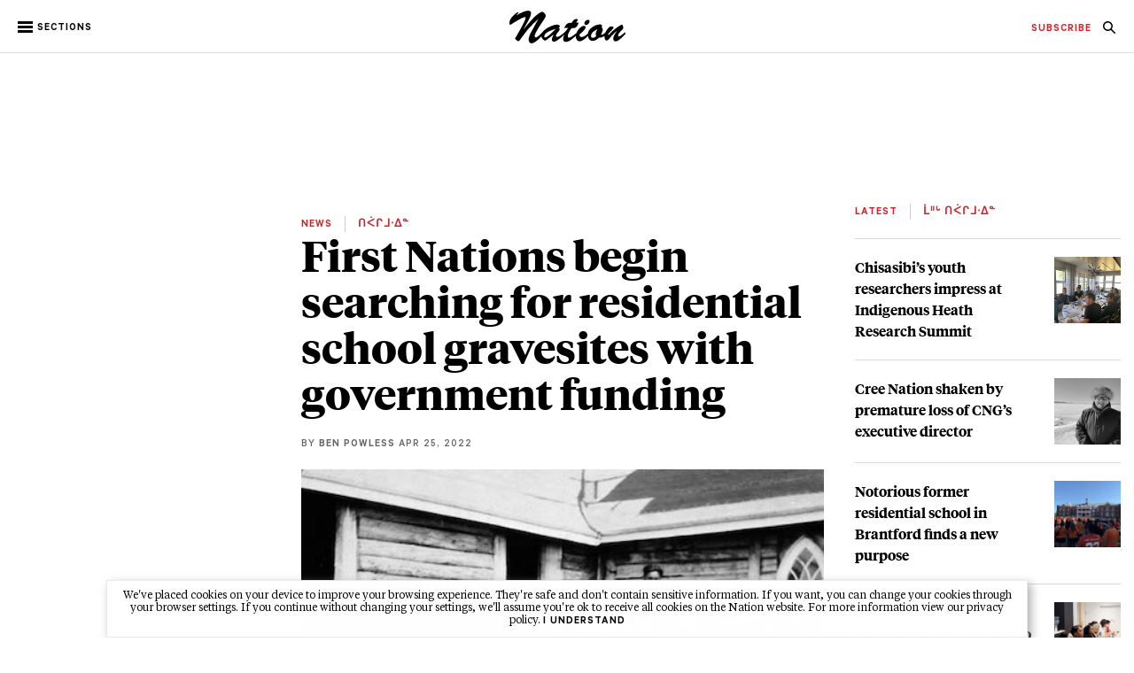

--- FILE ---
content_type: text/html; charset=UTF-8
request_url: http://nationnews.ca/news/first-nations-begin-searching-for-residential-school-gravesites-with-government-funding/
body_size: 13978
content:
<!doctype html>
<html lang="en-US">
<head>
	<meta charset="UTF-8" />
	<meta name="viewport" content="width=device-width, initial-scale=1" />
	<meta property="fb:app_id" content="604812283273357" />
	<link rel="profile" href="https://gmpg.org/xfn/11" />

	<link rel="apple-touch-icon" sizes="57x57" href="http://nationnews.ca/apple-icon-57x57.png">
	<link rel="apple-touch-icon" sizes="60x60" href="http://nationnews.ca/apple-icon-60x60.png">
	<link rel="apple-touch-icon" sizes="72x72" href="http://nationnews.ca/apple-icon-72x72.png">
	<link rel="apple-touch-icon" sizes="76x76" href="http://nationnews.ca/apple-icon-76x76.png">
	<link rel="apple-touch-icon" sizes="114x114" href="http://nationnews.ca/apple-icon-114x114.png">
	<link rel="apple-touch-icon" sizes="120x120" href="http://nationnews.ca/apple-icon-120x120.png">
	<link rel="apple-touch-icon" sizes="144x144" href="http://nationnews.ca/apple-icon-144x144.png">
	<link rel="apple-touch-icon" sizes="152x152" href="http://nationnews.ca/apple-icon-152x152.png">
	<link rel="apple-touch-icon" sizes="180x180" href="http://nationnews.ca/apple-icon-180x180.png">
	<link rel="icon" type="image/png" sizes="192x192"  href="http://nationnews.ca/android-icon-192x192.png">
	<link rel="icon" type="image/png" sizes="32x32" href="http://nationnews.ca/favicon-32x32.png">
	<link rel="icon" type="image/png" sizes="96x96" href="http://nationnews.ca/favicon-96x96.png">
	<link rel="icon" type="image/png" sizes="16x16" href="http://nationnews.ca/favicon-16x16.png">
	<link rel="manifest" href="http://nationnews.ca/manifest.json">
	<meta name="msapplication-TileColor" content="#ffffff">
	<meta name="msapplication-TileImage" content="http://nationnews.ca/ms-icon-144x144.png">
	<meta name="theme-color" content="#ffffff">
	<link rel="shortcut icon" href="http://nationnews.ca/favicon.ico" type="image/x-icon">
	<link rel="icon" href="http://nationnews.ca/favicon.ico" type="image/x-icon">
	
	<!-- Ads managed and served by AdPlugg - AdPlugg WordPress Ad Plugin v1.12.19 - https://www.adplugg.com -->
	<script data-cfasync="false">
		(function(ac) {
			var d = document, s = 'script', id = 'adplugg-adjs';
			var js, fjs = d.getElementsByTagName(s)[0];
			if (d.getElementById(id)) return;
			js = d.createElement(s); js.id = id; js.async = 1;
			js.src = '//www.adplugg.com/apusers/serve/' + ac + '/js/1.1/ad.js';
			fjs.parentNode.insertBefore(js, fjs);
		}('A48216196'));
	</script>
	<!-- / AdPlugg -->

			<meta name='robots' content='max-image-preview:large' />
	<style>img:is([sizes="auto" i], [sizes^="auto," i]) { contain-intrinsic-size: 3000px 1500px }</style>
	<link rel="alternate" hreflang="en" href="http://nationnews.ca/news/first-nations-begin-searching-for-residential-school-gravesites-with-government-funding/" />
<link rel="alternate" type="application/rss+xml" title="Nation &raquo; Feed" href="http://nationnews.ca/feed/" />
<link rel="alternate" type="application/rss+xml" title="Nation &raquo; Comments Feed" href="http://nationnews.ca/comments/feed/" />
<script type="text/javascript">
/* <![CDATA[ */
window._wpemojiSettings = {"baseUrl":"https:\/\/s.w.org\/images\/core\/emoji\/16.0.1\/72x72\/","ext":".png","svgUrl":"https:\/\/s.w.org\/images\/core\/emoji\/16.0.1\/svg\/","svgExt":".svg","source":{"concatemoji":"http:\/\/nationnews.ca\/wp-includes\/js\/wp-emoji-release.min.js?ver=6.8.3"}};
/*! This file is auto-generated */
!function(s,n){var o,i,e;function c(e){try{var t={supportTests:e,timestamp:(new Date).valueOf()};sessionStorage.setItem(o,JSON.stringify(t))}catch(e){}}function p(e,t,n){e.clearRect(0,0,e.canvas.width,e.canvas.height),e.fillText(t,0,0);var t=new Uint32Array(e.getImageData(0,0,e.canvas.width,e.canvas.height).data),a=(e.clearRect(0,0,e.canvas.width,e.canvas.height),e.fillText(n,0,0),new Uint32Array(e.getImageData(0,0,e.canvas.width,e.canvas.height).data));return t.every(function(e,t){return e===a[t]})}function u(e,t){e.clearRect(0,0,e.canvas.width,e.canvas.height),e.fillText(t,0,0);for(var n=e.getImageData(16,16,1,1),a=0;a<n.data.length;a++)if(0!==n.data[a])return!1;return!0}function f(e,t,n,a){switch(t){case"flag":return n(e,"\ud83c\udff3\ufe0f\u200d\u26a7\ufe0f","\ud83c\udff3\ufe0f\u200b\u26a7\ufe0f")?!1:!n(e,"\ud83c\udde8\ud83c\uddf6","\ud83c\udde8\u200b\ud83c\uddf6")&&!n(e,"\ud83c\udff4\udb40\udc67\udb40\udc62\udb40\udc65\udb40\udc6e\udb40\udc67\udb40\udc7f","\ud83c\udff4\u200b\udb40\udc67\u200b\udb40\udc62\u200b\udb40\udc65\u200b\udb40\udc6e\u200b\udb40\udc67\u200b\udb40\udc7f");case"emoji":return!a(e,"\ud83e\udedf")}return!1}function g(e,t,n,a){var r="undefined"!=typeof WorkerGlobalScope&&self instanceof WorkerGlobalScope?new OffscreenCanvas(300,150):s.createElement("canvas"),o=r.getContext("2d",{willReadFrequently:!0}),i=(o.textBaseline="top",o.font="600 32px Arial",{});return e.forEach(function(e){i[e]=t(o,e,n,a)}),i}function t(e){var t=s.createElement("script");t.src=e,t.defer=!0,s.head.appendChild(t)}"undefined"!=typeof Promise&&(o="wpEmojiSettingsSupports",i=["flag","emoji"],n.supports={everything:!0,everythingExceptFlag:!0},e=new Promise(function(e){s.addEventListener("DOMContentLoaded",e,{once:!0})}),new Promise(function(t){var n=function(){try{var e=JSON.parse(sessionStorage.getItem(o));if("object"==typeof e&&"number"==typeof e.timestamp&&(new Date).valueOf()<e.timestamp+604800&&"object"==typeof e.supportTests)return e.supportTests}catch(e){}return null}();if(!n){if("undefined"!=typeof Worker&&"undefined"!=typeof OffscreenCanvas&&"undefined"!=typeof URL&&URL.createObjectURL&&"undefined"!=typeof Blob)try{var e="postMessage("+g.toString()+"("+[JSON.stringify(i),f.toString(),p.toString(),u.toString()].join(",")+"));",a=new Blob([e],{type:"text/javascript"}),r=new Worker(URL.createObjectURL(a),{name:"wpTestEmojiSupports"});return void(r.onmessage=function(e){c(n=e.data),r.terminate(),t(n)})}catch(e){}c(n=g(i,f,p,u))}t(n)}).then(function(e){for(var t in e)n.supports[t]=e[t],n.supports.everything=n.supports.everything&&n.supports[t],"flag"!==t&&(n.supports.everythingExceptFlag=n.supports.everythingExceptFlag&&n.supports[t]);n.supports.everythingExceptFlag=n.supports.everythingExceptFlag&&!n.supports.flag,n.DOMReady=!1,n.readyCallback=function(){n.DOMReady=!0}}).then(function(){return e}).then(function(){var e;n.supports.everything||(n.readyCallback(),(e=n.source||{}).concatemoji?t(e.concatemoji):e.wpemoji&&e.twemoji&&(t(e.twemoji),t(e.wpemoji)))}))}((window,document),window._wpemojiSettings);
/* ]]> */
</script>
<style id='wp-emoji-styles-inline-css' type='text/css'>

	img.wp-smiley, img.emoji {
		display: inline !important;
		border: none !important;
		box-shadow: none !important;
		height: 1em !important;
		width: 1em !important;
		margin: 0 0.07em !important;
		vertical-align: -0.1em !important;
		background: none !important;
		padding: 0 !important;
	}
</style>
<link rel='stylesheet' id='wp-block-library-css' href='http://nationnews.ca/wp-includes/css/dist/block-library/style.min.css?ver=6.8.3' type='text/css' media='all' />
<style id='wp-block-library-theme-inline-css' type='text/css'>
.wp-block-audio :where(figcaption){color:#555;font-size:13px;text-align:center}.is-dark-theme .wp-block-audio :where(figcaption){color:#ffffffa6}.wp-block-audio{margin:0 0 1em}.wp-block-code{border:1px solid #ccc;border-radius:4px;font-family:Menlo,Consolas,monaco,monospace;padding:.8em 1em}.wp-block-embed :where(figcaption){color:#555;font-size:13px;text-align:center}.is-dark-theme .wp-block-embed :where(figcaption){color:#ffffffa6}.wp-block-embed{margin:0 0 1em}.blocks-gallery-caption{color:#555;font-size:13px;text-align:center}.is-dark-theme .blocks-gallery-caption{color:#ffffffa6}:root :where(.wp-block-image figcaption){color:#555;font-size:13px;text-align:center}.is-dark-theme :root :where(.wp-block-image figcaption){color:#ffffffa6}.wp-block-image{margin:0 0 1em}.wp-block-pullquote{border-bottom:4px solid;border-top:4px solid;color:currentColor;margin-bottom:1.75em}.wp-block-pullquote cite,.wp-block-pullquote footer,.wp-block-pullquote__citation{color:currentColor;font-size:.8125em;font-style:normal;text-transform:uppercase}.wp-block-quote{border-left:.25em solid;margin:0 0 1.75em;padding-left:1em}.wp-block-quote cite,.wp-block-quote footer{color:currentColor;font-size:.8125em;font-style:normal;position:relative}.wp-block-quote:where(.has-text-align-right){border-left:none;border-right:.25em solid;padding-left:0;padding-right:1em}.wp-block-quote:where(.has-text-align-center){border:none;padding-left:0}.wp-block-quote.is-large,.wp-block-quote.is-style-large,.wp-block-quote:where(.is-style-plain){border:none}.wp-block-search .wp-block-search__label{font-weight:700}.wp-block-search__button{border:1px solid #ccc;padding:.375em .625em}:where(.wp-block-group.has-background){padding:1.25em 2.375em}.wp-block-separator.has-css-opacity{opacity:.4}.wp-block-separator{border:none;border-bottom:2px solid;margin-left:auto;margin-right:auto}.wp-block-separator.has-alpha-channel-opacity{opacity:1}.wp-block-separator:not(.is-style-wide):not(.is-style-dots){width:100px}.wp-block-separator.has-background:not(.is-style-dots){border-bottom:none;height:1px}.wp-block-separator.has-background:not(.is-style-wide):not(.is-style-dots){height:2px}.wp-block-table{margin:0 0 1em}.wp-block-table td,.wp-block-table th{word-break:normal}.wp-block-table :where(figcaption){color:#555;font-size:13px;text-align:center}.is-dark-theme .wp-block-table :where(figcaption){color:#ffffffa6}.wp-block-video :where(figcaption){color:#555;font-size:13px;text-align:center}.is-dark-theme .wp-block-video :where(figcaption){color:#ffffffa6}.wp-block-video{margin:0 0 1em}:root :where(.wp-block-template-part.has-background){margin-bottom:0;margin-top:0;padding:1.25em 2.375em}
</style>
<style id='classic-theme-styles-inline-css' type='text/css'>
/*! This file is auto-generated */
.wp-block-button__link{color:#fff;background-color:#32373c;border-radius:9999px;box-shadow:none;text-decoration:none;padding:calc(.667em + 2px) calc(1.333em + 2px);font-size:1.125em}.wp-block-file__button{background:#32373c;color:#fff;text-decoration:none}
</style>
<style id='global-styles-inline-css' type='text/css'>
:root{--wp--preset--aspect-ratio--square: 1;--wp--preset--aspect-ratio--4-3: 4/3;--wp--preset--aspect-ratio--3-4: 3/4;--wp--preset--aspect-ratio--3-2: 3/2;--wp--preset--aspect-ratio--2-3: 2/3;--wp--preset--aspect-ratio--16-9: 16/9;--wp--preset--aspect-ratio--9-16: 9/16;--wp--preset--color--black: #000000;--wp--preset--color--cyan-bluish-gray: #abb8c3;--wp--preset--color--white: #FFF;--wp--preset--color--pale-pink: #f78da7;--wp--preset--color--vivid-red: #cf2e2e;--wp--preset--color--luminous-vivid-orange: #ff6900;--wp--preset--color--luminous-vivid-amber: #fcb900;--wp--preset--color--light-green-cyan: #7bdcb5;--wp--preset--color--vivid-green-cyan: #00d084;--wp--preset--color--pale-cyan-blue: #8ed1fc;--wp--preset--color--vivid-cyan-blue: #0693e3;--wp--preset--color--vivid-purple: #9b51e0;--wp--preset--color--primary: #0073a8;--wp--preset--color--secondary: #005075;--wp--preset--color--dark-gray: #111;--wp--preset--color--light-gray: #767676;--wp--preset--gradient--vivid-cyan-blue-to-vivid-purple: linear-gradient(135deg,rgba(6,147,227,1) 0%,rgb(155,81,224) 100%);--wp--preset--gradient--light-green-cyan-to-vivid-green-cyan: linear-gradient(135deg,rgb(122,220,180) 0%,rgb(0,208,130) 100%);--wp--preset--gradient--luminous-vivid-amber-to-luminous-vivid-orange: linear-gradient(135deg,rgba(252,185,0,1) 0%,rgba(255,105,0,1) 100%);--wp--preset--gradient--luminous-vivid-orange-to-vivid-red: linear-gradient(135deg,rgba(255,105,0,1) 0%,rgb(207,46,46) 100%);--wp--preset--gradient--very-light-gray-to-cyan-bluish-gray: linear-gradient(135deg,rgb(238,238,238) 0%,rgb(169,184,195) 100%);--wp--preset--gradient--cool-to-warm-spectrum: linear-gradient(135deg,rgb(74,234,220) 0%,rgb(151,120,209) 20%,rgb(207,42,186) 40%,rgb(238,44,130) 60%,rgb(251,105,98) 80%,rgb(254,248,76) 100%);--wp--preset--gradient--blush-light-purple: linear-gradient(135deg,rgb(255,206,236) 0%,rgb(152,150,240) 100%);--wp--preset--gradient--blush-bordeaux: linear-gradient(135deg,rgb(254,205,165) 0%,rgb(254,45,45) 50%,rgb(107,0,62) 100%);--wp--preset--gradient--luminous-dusk: linear-gradient(135deg,rgb(255,203,112) 0%,rgb(199,81,192) 50%,rgb(65,88,208) 100%);--wp--preset--gradient--pale-ocean: linear-gradient(135deg,rgb(255,245,203) 0%,rgb(182,227,212) 50%,rgb(51,167,181) 100%);--wp--preset--gradient--electric-grass: linear-gradient(135deg,rgb(202,248,128) 0%,rgb(113,206,126) 100%);--wp--preset--gradient--midnight: linear-gradient(135deg,rgb(2,3,129) 0%,rgb(40,116,252) 100%);--wp--preset--font-size--small: 19.5px;--wp--preset--font-size--medium: 20px;--wp--preset--font-size--large: 36.5px;--wp--preset--font-size--x-large: 42px;--wp--preset--font-size--normal: 22px;--wp--preset--font-size--huge: 49.5px;--wp--preset--spacing--20: 0.44rem;--wp--preset--spacing--30: 0.67rem;--wp--preset--spacing--40: 1rem;--wp--preset--spacing--50: 1.5rem;--wp--preset--spacing--60: 2.25rem;--wp--preset--spacing--70: 3.38rem;--wp--preset--spacing--80: 5.06rem;--wp--preset--shadow--natural: 6px 6px 9px rgba(0, 0, 0, 0.2);--wp--preset--shadow--deep: 12px 12px 50px rgba(0, 0, 0, 0.4);--wp--preset--shadow--sharp: 6px 6px 0px rgba(0, 0, 0, 0.2);--wp--preset--shadow--outlined: 6px 6px 0px -3px rgba(255, 255, 255, 1), 6px 6px rgba(0, 0, 0, 1);--wp--preset--shadow--crisp: 6px 6px 0px rgba(0, 0, 0, 1);}:where(.is-layout-flex){gap: 0.5em;}:where(.is-layout-grid){gap: 0.5em;}body .is-layout-flex{display: flex;}.is-layout-flex{flex-wrap: wrap;align-items: center;}.is-layout-flex > :is(*, div){margin: 0;}body .is-layout-grid{display: grid;}.is-layout-grid > :is(*, div){margin: 0;}:where(.wp-block-columns.is-layout-flex){gap: 2em;}:where(.wp-block-columns.is-layout-grid){gap: 2em;}:where(.wp-block-post-template.is-layout-flex){gap: 1.25em;}:where(.wp-block-post-template.is-layout-grid){gap: 1.25em;}.has-black-color{color: var(--wp--preset--color--black) !important;}.has-cyan-bluish-gray-color{color: var(--wp--preset--color--cyan-bluish-gray) !important;}.has-white-color{color: var(--wp--preset--color--white) !important;}.has-pale-pink-color{color: var(--wp--preset--color--pale-pink) !important;}.has-vivid-red-color{color: var(--wp--preset--color--vivid-red) !important;}.has-luminous-vivid-orange-color{color: var(--wp--preset--color--luminous-vivid-orange) !important;}.has-luminous-vivid-amber-color{color: var(--wp--preset--color--luminous-vivid-amber) !important;}.has-light-green-cyan-color{color: var(--wp--preset--color--light-green-cyan) !important;}.has-vivid-green-cyan-color{color: var(--wp--preset--color--vivid-green-cyan) !important;}.has-pale-cyan-blue-color{color: var(--wp--preset--color--pale-cyan-blue) !important;}.has-vivid-cyan-blue-color{color: var(--wp--preset--color--vivid-cyan-blue) !important;}.has-vivid-purple-color{color: var(--wp--preset--color--vivid-purple) !important;}.has-black-background-color{background-color: var(--wp--preset--color--black) !important;}.has-cyan-bluish-gray-background-color{background-color: var(--wp--preset--color--cyan-bluish-gray) !important;}.has-white-background-color{background-color: var(--wp--preset--color--white) !important;}.has-pale-pink-background-color{background-color: var(--wp--preset--color--pale-pink) !important;}.has-vivid-red-background-color{background-color: var(--wp--preset--color--vivid-red) !important;}.has-luminous-vivid-orange-background-color{background-color: var(--wp--preset--color--luminous-vivid-orange) !important;}.has-luminous-vivid-amber-background-color{background-color: var(--wp--preset--color--luminous-vivid-amber) !important;}.has-light-green-cyan-background-color{background-color: var(--wp--preset--color--light-green-cyan) !important;}.has-vivid-green-cyan-background-color{background-color: var(--wp--preset--color--vivid-green-cyan) !important;}.has-pale-cyan-blue-background-color{background-color: var(--wp--preset--color--pale-cyan-blue) !important;}.has-vivid-cyan-blue-background-color{background-color: var(--wp--preset--color--vivid-cyan-blue) !important;}.has-vivid-purple-background-color{background-color: var(--wp--preset--color--vivid-purple) !important;}.has-black-border-color{border-color: var(--wp--preset--color--black) !important;}.has-cyan-bluish-gray-border-color{border-color: var(--wp--preset--color--cyan-bluish-gray) !important;}.has-white-border-color{border-color: var(--wp--preset--color--white) !important;}.has-pale-pink-border-color{border-color: var(--wp--preset--color--pale-pink) !important;}.has-vivid-red-border-color{border-color: var(--wp--preset--color--vivid-red) !important;}.has-luminous-vivid-orange-border-color{border-color: var(--wp--preset--color--luminous-vivid-orange) !important;}.has-luminous-vivid-amber-border-color{border-color: var(--wp--preset--color--luminous-vivid-amber) !important;}.has-light-green-cyan-border-color{border-color: var(--wp--preset--color--light-green-cyan) !important;}.has-vivid-green-cyan-border-color{border-color: var(--wp--preset--color--vivid-green-cyan) !important;}.has-pale-cyan-blue-border-color{border-color: var(--wp--preset--color--pale-cyan-blue) !important;}.has-vivid-cyan-blue-border-color{border-color: var(--wp--preset--color--vivid-cyan-blue) !important;}.has-vivid-purple-border-color{border-color: var(--wp--preset--color--vivid-purple) !important;}.has-vivid-cyan-blue-to-vivid-purple-gradient-background{background: var(--wp--preset--gradient--vivid-cyan-blue-to-vivid-purple) !important;}.has-light-green-cyan-to-vivid-green-cyan-gradient-background{background: var(--wp--preset--gradient--light-green-cyan-to-vivid-green-cyan) !important;}.has-luminous-vivid-amber-to-luminous-vivid-orange-gradient-background{background: var(--wp--preset--gradient--luminous-vivid-amber-to-luminous-vivid-orange) !important;}.has-luminous-vivid-orange-to-vivid-red-gradient-background{background: var(--wp--preset--gradient--luminous-vivid-orange-to-vivid-red) !important;}.has-very-light-gray-to-cyan-bluish-gray-gradient-background{background: var(--wp--preset--gradient--very-light-gray-to-cyan-bluish-gray) !important;}.has-cool-to-warm-spectrum-gradient-background{background: var(--wp--preset--gradient--cool-to-warm-spectrum) !important;}.has-blush-light-purple-gradient-background{background: var(--wp--preset--gradient--blush-light-purple) !important;}.has-blush-bordeaux-gradient-background{background: var(--wp--preset--gradient--blush-bordeaux) !important;}.has-luminous-dusk-gradient-background{background: var(--wp--preset--gradient--luminous-dusk) !important;}.has-pale-ocean-gradient-background{background: var(--wp--preset--gradient--pale-ocean) !important;}.has-electric-grass-gradient-background{background: var(--wp--preset--gradient--electric-grass) !important;}.has-midnight-gradient-background{background: var(--wp--preset--gradient--midnight) !important;}.has-small-font-size{font-size: var(--wp--preset--font-size--small) !important;}.has-medium-font-size{font-size: var(--wp--preset--font-size--medium) !important;}.has-large-font-size{font-size: var(--wp--preset--font-size--large) !important;}.has-x-large-font-size{font-size: var(--wp--preset--font-size--x-large) !important;}
:where(.wp-block-post-template.is-layout-flex){gap: 1.25em;}:where(.wp-block-post-template.is-layout-grid){gap: 1.25em;}
:where(.wp-block-columns.is-layout-flex){gap: 2em;}:where(.wp-block-columns.is-layout-grid){gap: 2em;}
:root :where(.wp-block-pullquote){font-size: 1.5em;line-height: 1.6;}
</style>
<link rel='stylesheet' id='twentynineteen-style-css' href='http://nationnews.ca/wp-content/themes/nation/style.css?ver=1.1' type='text/css' media='all' />
<link rel='stylesheet' id='twentynineteen-print-style-css' href='http://nationnews.ca/wp-content/themes/nation/print.css?ver=1.1' type='text/css' media='print' />
<link rel='stylesheet' id='general-css' href='http://nationnews.ca/wp-content/themes/nation/css/general.css?ver=6.8.3' type='text/css' media='all' />
<link rel='stylesheet' id='page-css' href='http://nationnews.ca/wp-content/themes/nation/css/page.css?ver=6.8.3' type='text/css' media='all' />
<link rel='stylesheet' id='article-css' href='http://nationnews.ca/wp-content/themes/nation/css/article.css?ver=6.8.3' type='text/css' media='all' />
<script type="text/javascript" src="http://nationnews.ca/wp-includes/js/jquery/jquery.min.js?ver=3.7.1" id="jquery-core-js"></script>
<script type="text/javascript" src="http://nationnews.ca/wp-includes/js/jquery/jquery-migrate.min.js?ver=3.4.1" id="jquery-migrate-js"></script>
<script type="text/javascript" src="http://nationnews.ca/wp-content/themes/nation/js/nation.js?ver=6.8.3" id="nation-js"></script>
<script type="text/javascript" src="http://nationnews.ca/wp-content/themes/nation/js/article.js?ver=6.8.3" id="article-js"></script>
<link rel="https://api.w.org/" href="http://nationnews.ca/wp-json/" /><link rel="alternate" title="JSON" type="application/json" href="http://nationnews.ca/wp-json/wp/v2/news/6799" /><link rel="EditURI" type="application/rsd+xml" title="RSD" href="http://nationnews.ca/xmlrpc.php?rsd" />
<meta name="generator" content="WordPress 6.8.3" />
<link rel="canonical" href="http://nationnews.ca/news/first-nations-begin-searching-for-residential-school-gravesites-with-government-funding/" />
<link rel='shortlink' href='http://nationnews.ca/?p=6799' />
<link rel="alternate" title="oEmbed (JSON)" type="application/json+oembed" href="http://nationnews.ca/wp-json/oembed/1.0/embed?url=http%3A%2F%2Fnationnews.ca%2Fnews%2Ffirst-nations-begin-searching-for-residential-school-gravesites-with-government-funding%2F" />
<link rel="alternate" title="oEmbed (XML)" type="text/xml+oembed" href="http://nationnews.ca/wp-json/oembed/1.0/embed?url=http%3A%2F%2Fnationnews.ca%2Fnews%2Ffirst-nations-begin-searching-for-residential-school-gravesites-with-government-funding%2F&#038;format=xml" />
<meta name="generator" content="WPML ver:4.2.4 stt:1;" />
<style type="text/css">.recentcomments a{display:inline !important;padding:0 !important;margin:0 !important;}</style>	<!-- metatag -->
	<title>Nation - First Nations begin searching for residential school gravesites with government funding</title>
	<meta name="description" content="After the discovery of unmarked graves at the sites of former residential schools shocked the country, federal and provincial governments are committing tens of millions of dollars to First Nations groups working to “identify, investigate, protect and commemorate” residential school burial sites across Canada. " />
	<!-- meta fb -->
	<meta property="og:locale" content="en_CA" />  
	<meta property="og:type" content="website"/>
	<meta property="og:url" content="http://nationnews.ca/news/first-nations-begin-searching-for-residential-school-gravesites-with-government-funding/"/>
	<meta property="og:image" content="http://nationnews.ca/wp-content/uploads/2020/01/indiandayschool.jpg"/>
	<meta property="og:site_name" content="Nation"/>
	<meta property="og:title" content="First Nations begin searching for residential school gravesites with government funding"/>
	<meta property="og:description" content="After the discovery of unmarked graves at the sites of former residential schools shocked the country, federal and provincial governments are committing tens of millions of dollars to First Nations groups working to “identify, investigate, protect and commemorate” residential school burial sites across Canada. "/>
	<!-- meta tw -->
	<meta name="twitter:description" content="After the discovery of unmarked graves at the sites of former residential schools shocked the country, federal and provincial governments are committing tens of millions of dollars to First Nations groups working to “identify, investigate, protect and commemorate” residential school burial sites across Canada. ">
	<meta name="twitter:title" content="First Nations begin searching for residential school gravesites with government funding">
	<meta name="twitter:card" content="summary_large_image">
	<meta name="twitter:image:src" content="http://nationnews.ca/wp-content/uploads/2020/01/indiandayschool.jpg">
	<meta name="twitter:domain" content="http://nationnews.ca">
	<!-- metatag -->
</head>

<body class="wp-singular news-template-default single single-news postid-6799 single-format-standard wp-embed-responsive wp-theme-nation metaslider-plugin singular image-filters-enabled desktop" lang="en" dir="ltr">

	<div id="evitement">
        <a class="ev-link backlink" href="#masthead" tabindex="0">Go to main menu</a>
        <a class="ev-link backlink" href="#content" tabindex="0">Go to main content</a>
        <a class="ev-link backlink" href="#colophon" tabindex="0">Go to footer</a>
    </div>

	<div id="fb-root"></div>
	<script>(function(d, s, id) {
		var js, fjs = d.getElementsByTagName(s)[0];
		if (d.getElementById(id)) return;
		js = d.createElement(s); js.id = id;
		js.src = 'https://connect.facebook.net/en_US/sdk.js#xfbml=1&version=v3.2&appId=604812283273357&autoLogAppEvents=1';
		fjs.parentNode.insertBefore(js, fjs);
	}(document, 'script', 'facebook-jssdk'));</script>

<div id="page" class="site">
		
	<header id="masthead" class="site-header featured-image">
		<div class="nav-bar">
			<h1><span>Nation</span><a class="logo-link backlink" href="http://nationnews.ca" role="logo" tabindex="0"><img class="logo" src="http://nationnews.ca/wp-content/themes/nation/images/nation_logo.svg" alt="Nation"/></a></h1>

			<a href="#" class="hamburger-wrap backlink" id="navOpen" role="button" title="Open menu" tabindex="-1">
				<div class="hamburger">
					<div></div>
					<div></div>
					<div></div>
				</div>
				<p>sections</p>
			</a>

			<div class="clear"></div>

			<div class="top-link-wrap">
								<ul role="menu">
											<li role="menuitem"><a class="backlink active" href="http://nationnews.ca/news/" tabindex="0" aria-label="navigation News">News</a></li>
											<li role="menuitem"><a class="backlink" href="http://nationnews.ca/politics/" tabindex="0" aria-label="navigation Politics">Politics</a></li>
											<li role="menuitem"><a class="backlink" href="http://nationnews.ca/voices/" tabindex="0" aria-label="navigation Voices">Voices</a></li>
											<li role="menuitem"><a class="backlink" href="http://nationnews.ca/community/" tabindex="0" aria-label="navigation Community">Community</a></li>
											<li role="menuitem"><a class="backlink" href="http://nationnews.ca/arts/" tabindex="0" aria-label="navigation Arts &#038; Culture">Arts &#038; Culture</a></li>
											<li role="menuitem"><a class="backlink" href="http://nationnews.ca/health/" tabindex="0" aria-label="navigation Health">Health</a></li>
											<li role="menuitem"><a class="backlink" href="http://nationnews.ca/business/" tabindex="0" aria-label="navigation Business">Business</a></li>
											<li role="menuitem"><a class="backlink" href="http://nationnews.ca/sports/" tabindex="0" aria-label="navigation Sports">Sports</a></li>
											<li role="menuitem"><a class="backlink" href="http://nationnews.ca/the-magazine/" tabindex="0" aria-label="navigation Magazine">Magazine</a></li>
					
					<li role="menuitem"><a class="backlink" href="http://nationnews.ca/subscribe" tabindex="0" aria-label="navigation Subscribe">subscribe</a></li>
					<li class="red" role="menuitem"><a class="red-link backlink" style="font-weight: bold;" href="http://nationnews.ca/job-postings" tabindex="0" aria-label="navigation Job Postings">job postings</a></li>

					<li class="search" role="menuitem"><a href="#" id="searchButton" class="search-link search-button backlink" tabindex="0" aria-label="navigation Search"><img src="http://nationnews.ca/wp-content/themes/nation/images/search-icon.svg" alt="Nation"/></a></li>
				</ul>
			</div>

			<div class="article-right">
				<ul role="menu">
					<li class="red" role="menuitem"><a class="red-link backlink" href="http://nationnews.ca/subscribe" tabindex="-1" aria-label="navigation Subscribe">subscribe</a></li>
					<li class="search" role="menuitem"><a href="#" id="searchButton" class="search-link search-button backlink" tabindex="-1" aria-label="navigation Search"><img src="http://nationnews.ca/wp-content/themes/nation/images/search-icon.svg" alt="Nation"/></a></li>
				</ul>
			</div>
		</div>

		<div class="side-bar" id="sideBar">
			<a href="#" id="sideBarClose" class="backlink" role="button" tabindex="-1" title="Close menu"><img class="close" src="http://nationnews.ca/wp-content/themes/nation/images/close-icon.svg" /></a>

			<div>
				<ul class="sections" role="menu">
												<li role="menuitem"><a class="sidebar-link backlink active" href="http://nationnews.ca/news/" tabindex="-1" aria-label="navigation News">News</a></li>
												<li role="menuitem"><a class="sidebar-link backlink " href="http://nationnews.ca/politics/" tabindex="-1" aria-label="navigation Politics">Politics</a></li>
												<li role="menuitem"><a class="sidebar-link backlink " href="http://nationnews.ca/voices/" tabindex="-1" aria-label="navigation Voices">Voices</a></li>
												<li role="menuitem"><a class="sidebar-link backlink " href="http://nationnews.ca/community/" tabindex="-1" aria-label="navigation Community">Community</a></li>
												<li role="menuitem"><a class="sidebar-link backlink " href="http://nationnews.ca/arts/" tabindex="-1" aria-label="navigation Arts &#038; Culture">Arts &#038; Culture</a></li>
												<li role="menuitem"><a class="sidebar-link backlink " href="http://nationnews.ca/health/" tabindex="-1" aria-label="navigation Health">Health</a></li>
												<li role="menuitem"><a class="sidebar-link backlink " href="http://nationnews.ca/business/" tabindex="-1" aria-label="navigation Business">Business</a></li>
												<li role="menuitem"><a class="sidebar-link backlink " href="http://nationnews.ca/sports/" tabindex="-1" aria-label="navigation Sports">Sports</a></li>
												<li role="menuitem"><a class="sidebar-link backlink " href="http://nationnews.ca/the-magazine/" tabindex="-1" aria-label="navigation Magazine">Magazine</a></li>
									</ul>
				<div class="divider"></div>
				<ul role="menu">
					<li class="search" role="menuitem"><a href="#" id="searchButton" class="search-link search-button backlink" tabindex="0" aria-label="navigation Search"><img style="vertical-align: middle;" src="http://nationnews.ca/wp-content/themes/nation/images/white-search.svg" alt="Nation"/></a></li>
				</ul>
				<div class="divider"></div>
				<ul class="more" role="menu">
												<li role="menuitem"><a class="sidebar-link backlink " href="http://nationnews.ca/about/" tabindex="-1" aria-label="navigation About">About</a></li>
												<li role="menuitem"><a class="sidebar-link backlink " href="http://nationnews.ca/subscribe/" tabindex="-1" aria-label="navigation Subscribe">Subscribe</a></li>
												<li role="menuitem"><a class="sidebar-link backlink " href="http://nationnews.ca/advertise/" tabindex="-1" aria-label="navigation Advertise">Advertise</a></li>
												<li role="menuitem"><a class="sidebar-link backlink " href="http://nationnews.ca/contact/" tabindex="-1" aria-label="navigation Contact">Contact</a></li>
												<li role="menuitem"><a class="sidebar-link backlink " href="http://www.nationnewsarchives.ca/" tabindex="-1" aria-label="navigation Archives">Archives</a></li>
												<li role="menuitem"><a class="sidebar-link backlink " href="http://formersite.nationnewsarchives.ca/" tabindex="-1" aria-label="navigation Former Site">Former Site</a></li>
												<li role="menuitem"><a class="sidebar-link backlink " href="http://nationnews.ca/job-postings/" tabindex="-1" aria-label="navigation Job Postings">Job Postings</a></li>
									</ul>
			</div>
		</div>

		<div id="sideBarUnderlay" class="hidden">
			
		</div>
	</header>

	<div id="searchWrap">
		<a id="searchClose" href="#" tabindex="-1" aria-label="Close search modal" title="Close search modal"><img src="http://nationnews.ca/wp-content/themes/nation/images/close.svg" /></a>

		<form class="search-form" role="search" method="get" action="http://nationnews.ca">
			<input id="searchIcon" class="search-submit" type="submit" value="" style="background-image: url('http://nationnews.ca/wp-content/themes/nation/images/search-icon.svg');">
			<input id="searchInput" class="search-field" type="search" placeholder="Search Nation" value="" name="s">
		</form>
	</div>
			

	

	<div id="content" class="site-content" role="main">

		<div id="list-builder"></div>
		<div id="popup-box">
		    <a href="#" tabindex="-1" id="popup-close" aria-label="Close subscribe newsletter modal" title="Close subscribe newsletter modal"><img src="http://nationnews.ca/wp-content/themes/nation/images/close.svg" /></a>
		    <iframe id="signup-iframe" src="http://nationnews.ca/signup-form.php" frameborder="0" width="100%" height="400"></iframe>
		    <a href="#" tabindex="-1" aria-label="Close subscribe newsletter modal" title="Close subscribe newsletter modal" id="skip-text">Skip</a>
		</div>

	<section id="primary" class="content-area" role="group">
		<main id="main" class="site-main">

			<div class="adplugg-tag ad horizontal" data-adplugg-zone="top"></div>
            <div class="adplugg-tag ad mobile" data-adplugg-zone="mobile"></div>
			
<article id="post-6799" class="post-6799 news type-news status-publish format-standard has-post-thumbnail hentry entry" role="group">
	
    <div class="left" role="group">
    	<div class="adplugg-tag ad vertical" id="stickAdLeft" data-adplugg-zone="left"></div>
    </div>

	<div class="middle" role="group">
		<div class="header-single" role="group">
			<p class="red-sections">News <span class="divider"></span><span class="cree"> ᑎᐹᒋᒧᐧᐃᓐ</span></p>
			<h2>First Nations begin searching for residential school gravesites with government funding</h2>
			<p class="author-sections">				BY 
									<span>Ben Powless</span> 

									Apr 25, 2022			</p>

			<div class="social-icons">
				<a class="sociacons backlink" href="https://www.facebook.com/sharer/sharer.php?u=http://nationnews.ca/news/first-nations-begin-searching-for-residential-school-gravesites-with-government-funding/" target="_blank" rel="noopener" tabindex="0" title="Share on Facebook (new window)" aria-label="Share on Facebook (new window)"><img width="32px" src="http://nationnews.ca/wp-content/themes/nation/images/footer-fb.svg" alt="Facebook"/></a>
				<a class="sociacons backlink" href="https://twitter.com/intent/tweet?url=http://nationnews.ca/news/first-nations-begin-searching-for-residential-school-gravesites-with-government-funding/" target="_blank" rel="noopener" tabindex="0" title="Share on Twitter (new window)" aria-label="Share on Twitter (new window)"><img width="32px" src="http://nationnews.ca/wp-content/themes/nation/images/footer-tw.svg" alt="Twitter"/></a>
				<a class="sociacons backlink" href="mailto:?subject=Nation&body=http://nationnews.ca/news/first-nations-begin-searching-for-residential-school-gravesites-with-government-funding/" target="_blank" rel="noopener" tabindex="0" title="Share via email (new window)" aria-label="Share via email (new window)"><img src="http://nationnews.ca/wp-content/themes/nation/images/email.svg" alt="Email"/></a>
			</div>

						<div class="img-sections" href="" style="background-image: url(http://nationnews.ca/wp-content/uploads/2020/01/indiandayschool.jpg);">
			</div>
					</div>

		<div class="entry-content" role="group">
		
			<div class="social-icons">
				<a class="sociacons backlink" href="https://www.facebook.com/sharer/sharer.php?u=http://nationnews.ca/news/first-nations-begin-searching-for-residential-school-gravesites-with-government-funding/" target="_blank" rel="noopener" tabindex="0" title="Share on Facebook (new window)" aria-label="Share on Facebook (new window)"><img width="32px" src="http://nationnews.ca/wp-content/themes/nation/images/footer-fb.svg" alt="Facebook"/></a>
				<a class="sociacons backlink" href="https://twitter.com/intent/tweet?url=http://nationnews.ca/news/first-nations-begin-searching-for-residential-school-gravesites-with-government-funding/" target="_blank" rel="noopener" tabindex="0" title="Share on Twitter (new window)" aria-label="Share on Twitter (new window)"><img width="32px" src="http://nationnews.ca/wp-content/themes/nation/images/footer-tw.svg" alt="Twitter"/></a>
				<a class="sociacons backlink" href="mailto:?subject=Nation&body=http://nationnews.ca/news/first-nations-begin-searching-for-residential-school-gravesites-with-government-funding/" target="_blank" rel="noopener" tabindex="0" title="Share via email (new window)" aria-label="Share via email (new window)"><img src="http://nationnews.ca/wp-content/themes/nation/images/email.svg" alt="Email"/></a>
			</div>

			<div class="post-content">
				
<p>After the discovery of unmarked graves at the sites of former residential schools shocked the country, federal and provincial governments are committing tens of millions of dollars to First Nations groups working to “identify, investigate, protect and commemorate” residential school burial sites across Canada.&nbsp;</p>



<p>In early April, Ottawa announced over $7 million in funding for Lac Seul First Nation’s efforts to work with 33 northern Ontario First Nations to locate and commemorate missing children who attended the Pelican Lake/Pelican Falls Residential School, with the province of Ontario contributing just over $1 million.</p>



<p>“The funding commitment allows us, as First Nations, to search for our missing children and to find the truth through meaningful involvement of the residential school survivors and their families,” Lac Seul First Nation Chief Clifford Bull said in a statement. “This means having an ongoing stable mental health, financial and human support system in place that will be critical as we delve into such a dark past.”</p>



<p>“Our government will continue to support Indigenous communities as their unique needs and priorities evolve, including Lac Seul First Nation, with their research and commemoration initiatives to heal from the devastating and lasting impacts of the Pelican Lake Residential School. We acknowledge the difficult work that the leadership, the survivors, their families, and the community of Lac Seul First Nation is taking on,” said Crown-Indigenous Relations Minister Marc Miller.</p>



<p>In January, Miller and BC’s Minister of Indigenous Relations and Reconciliation, Murray Rankin, announced just under $2 million in funding for the Williams Lake First Nation. The federal government says it has committed $116.8 million towards locating and commemorating missing children, as a response to the Truth and Reconciliation Commission’s Calls to Action 72 through 76.</p>



<p>“The residential school system has caused indelible damage to our community and to most First Nations communities that had children who were forced to attend, or otherwise attended, these institutions,” Williams Lake First Nation Chief Willie Sellars said at that announcement. “There is much work to be done to uncover the truth about this horrific and protracted chapter of Canadian history, and even more work to be done to heal from the wounds that it has left on Indigenous people.”</p>



<p>James Cutfeet is the Director of Operations for the Bringing our Children Home initiative operating out of Lac Seul First Nation. He said the work and funding happening today is the responsibility of governments for their genocidal efforts going back over a century.</p>



<p>“Through forced removal of children from communities, removing them from parents, from the comfort of their community, they were thrown into chaotic environments they were unfamiliar with,” he said. “The intent was to assimilate – to remove the ‘savage’ from the ‘Indian’.</p>



<p>“The mass graves of missing children who never made it home, never experienced parenting, never spoke their language, never practiced their culture: We’re trying to find those children, to repatriate them to their communities at last, to go home and be with their people.”&nbsp;</p>



<p>Cutfeet is working with 33 communities that were impacted by the Pelican Lake Residential School, which operated from 1927 to 1978, though he says that many students from the communities attended other schools in Ontario: St. Mary’s in Kenora (1897-1972); McIntosh School in McIntosh (1925-1969); Shingwauk in Sault Ste. Marie (1878-1970); and the Mohawk Institute in Brantford (1885-1970). </p>



<figure class="wp-block-image size-large"><img fetchpriority="high" decoding="async" width="477" height="453" src="http://nationnews.ca/wp-content/uploads/2022/04/map.jpg" alt="" class="wp-image-6802" srcset="http://nationnews.ca/wp-content/uploads/2022/04/map.jpg 477w, http://nationnews.ca/wp-content/uploads/2022/04/map-300x285.jpg 300w" sizes="(max-width: 477px) 100vw, 477px" /></figure>



<p>The work was supposed to begin earlier, but with the Covid pandemic, travel has been restricted to a few northern communities. Meetings have sometimes been virtual, though he would prefer to be on-site with community members.&nbsp;</p>



<p>Cutfeet says the first step is to work with survivors and listen to their stories while mapping potential grave sites based on what they share. He says that survivors had talked about hidden graves before, and there were informal searches conducted. The new funding will allow them to use more advanced technology for thorough investigations.&nbsp;</p>



<p>They’ve also received feedback from communities that have already undertaken this work. Their recommendations: “It’s the survivors and their families that need to take the lead. Take it from there, ensure there are supports available for those persons in the forefront searching.”</p>



<p>The work is divided into five protocols the Bringing our Children Home initiative is focused on: healing, ceremonies, communications, searching and finding, and repatriations. “We’re recording survivor stories to produce a journey document and trauma-informed management plan and engagement with communities. It’s a large area,” Cutfeet added.&nbsp;</p>



<p>The initiative is planning for spring and fall ceremonies, including one before the National Day of Recognition for Missing Children on May 25. The funding also allows them to hire more staff and lease office space, while bringing in mental health counselling.&nbsp;</p>



<p>But Cutfeet sees this funding as just the beginning to deal with the “unimaginable trauma” that survivors and intergenerational survivors are dealing with. “The healing journey of our people will need to continue because of intergenerational trauma that exists because of residential schools.</p>



<p>“It’s going to take a long time to heal our nation,” he stated. “Governments need long-term healing initiatives to repair centuries of damage to language and culture. We need to be made whole again.”</p>



<p><em><sub>by Ben Powless, Local Journalism Initiative Reporter</sub></em></p>
			</div>
			
		</div>
	</div>

	<div class="right" role="group">
		<div id="latest-article" role="group" tabindex="-1">
			

			<div class="entry-content">
				<p class="red-sections">LATEST <span class="divider"></span><span class="cree"> ᒫᐦᒡ ᑎᐹᒋᒧᐧᐃᓐ</span></p>
						    	<div class="post-sections" role="presentation">
		    		<hr />
		    		<div>
												<a href="http://nationnews.ca/?post_type=business&#038;p=11473" class="img-sections" style="background-image: url(http://nationnews.ca/wp-content/uploads/2025/10/NetCOLOR-Pics-1024x576.jpg);" tabindex="-1">
						</a>
						
						<div class="title-sections">
				    		<p><a class="backlink" href="http://nationnews.ca/?post_type=business&#038;p=11473" tabindex="0">Chisasibi’s youth researchers impress at Indigenous Heath Research Summit</a></p>
				    	</div>
						<p class="text-sections">Young researchers from the Chisasibi Eeyou Resource and Research Institute (CERRI), joined by hundreds of knowledge holders across Canada, delivered&hellip;</p>
					</div>
				</div>
						    	<div class="post-sections" role="presentation">
		    		<hr />
		    		<div>
												<a href="http://nationnews.ca/?post_type=community&#038;p=11468" class="img-sections" style="background-image: url(http://nationnews.ca/wp-content/uploads/2025/10/Davey-Bobbish3-1024x768.jpg);" tabindex="-1">
						</a>
						
						<div class="title-sections">
				    		<p><a class="backlink" href="http://nationnews.ca/?post_type=community&#038;p=11468" tabindex="0">Cree Nation shaken by premature loss of CNG’s executive director </a></p>
				    	</div>
						<p class="text-sections">Eeyou Istchee is mourning Cree Nation Government executive director Davey Bobbish, who passed away October 5 at age 51, surrounded&hellip;</p>
					</div>
				</div>
						    	<div class="post-sections" role="presentation">
		    		<hr />
		    		<div>
												<a href="http://nationnews.ca/?post_type=community&#038;p=11463" class="img-sections" style="background-image: url(http://nationnews.ca/wp-content/uploads/2025/10/crowd-outside-woodland-cultural-centre-credit-Aastha-Shetty-CBC.jpeg);" tabindex="-1">
						</a>
						
						<div class="title-sections">
				    		<p><a class="backlink" href="http://nationnews.ca/?post_type=community&#038;p=11463" tabindex="0">Notorious former residential school in Brantford finds a new purpose</a></p>
				    	</div>
						<p class="text-sections">Warning: This article contains details of abuse The former Mohawk Institute Residential School in Brantford, Ontario, opened to the public&hellip;</p>
					</div>
				</div>
						    	<div class="post-sections" role="presentation">
		    		<hr />
		    		<div>
												<a href="http://nationnews.ca/?post_type=business&#038;p=11459" class="img-sections" style="background-image: url(http://nationnews.ca/wp-content/uploads/2025/10/JFHamelin_V6A8829_P5C10-copy-1024x683.jpg);" tabindex="-1">
						</a>
						
						<div class="title-sections">
				    		<p><a class="backlink" href="http://nationnews.ca/?post_type=business&#038;p=11459" tabindex="0">Inside FNEE’s transformative program to empower Indigenous women leaders</a></p>
				    	</div>
						<p class="text-sections">Marking a milestone in its mission to empower Indigenous women, First Nations Executive Education (FNEE) hosted the 10th cohort of&hellip;</p>
					</div>
				</div>
						    	<div class="post-sections" role="presentation">
		    		<hr />
		    		<div>
												<a href="http://nationnews.ca/?post_type=voices&#038;p=11452" class="img-sections" tabindex="-1">
						</a>
						
						<div class="title-sections">
				    		<p><a class="backlink" href="http://nationnews.ca/?post_type=voices&#038;p=11452" tabindex="0">Hunters, respect the earth</a></p>
				    	</div>
						<p class="text-sections">Gold has arrived. Here in northern Ontario, the leaves are turning and we see vast streams of gold shimmering across&hellip;</p>
					</div>
				</div>
										</div>
			
		</div>
		<div class="adplugg-tag ad vertical" id="stickAdRight" data-adplugg-zone="right"></div>
	</div>
	<div id="articleFooter" class="bottom">
					<hr class="separator first" />
			<div class="author-content">
				<div class="img-sections" style="background-image: url(http://nationnews.ca/wp-content/uploads/2019/04/ben-copy-683x1024.jpg);">
				</div>
				<div>
					<hr />
					<div class="author-text">
						<!-- wp:paragraph -->
<p><strong>Ben Powless</strong> is a Kanien'kehá:ka and Anishnabek writer and photographer, currently living in Ottawa. He has a degree in Human Rights, Indigenous and Environmental Studies from Carleton University.</p>
<!-- /wp:paragraph -->					</div>
				</div>
			</div>
				<hr class="separator second" role="separator" />

		

		<div class="fb-comments" data-numposts="5" role="group"></div>

		<hr class="separator third" role="separator" />

		<div id="recommended-stories" role="group" tabindex="-1">
			<h3>Recommended Stories</h3>
			<article class="second latest-article">
				<div class="entry-content">
									<div class="post-sections" role="presentation">
												<a href="http://nationnews.ca/?post_type=news&#038;p=9390" class="img-sections" style="background-image: url(http://nationnews.ca/wp-content/uploads/2024/02/IMG_4746-1024x556.jpg);" tabindex="-1">
						</a>
						<p class="red-sections">News <span class="divider"></span><span class="cree"> ᑎᐹᒋᒧᐧᐃᓐ</span></p>
						<p class="title-sections"><a class="backlink" href="http://nationnews.ca/?post_type=news&#038;p=9390" tabindex="0">Looking Back at the Year 2023 in the Cree Nation </a></p>
												<p class="author-sections">Patrick Quinn</p>
												<hr />
					</div>
			    					<div class="post-sections" role="presentation">
												<a href="http://nationnews.ca/?post_type=news&#038;p=9255" class="img-sections" style="background-image: url(http://nationnews.ca/wp-content/uploads/2024/01/CSB-PSSS-3-1024x768.jpg);" tabindex="-1">
						</a>
						<p class="red-sections">News <span class="divider"></span><span class="cree"> ᑎᐹᒋᒧᐧᐃᓐ</span></p>
						<p class="title-sections"><a class="backlink" href="http://nationnews.ca/?post_type=news&#038;p=9255" tabindex="0">Cree School Board launches Department of Higher Learning</a></p>
												<p class="author-sections">Patrick Quinn</p>
												<hr />
					</div>
			    					<div class="post-sections" role="presentation">
												<a href="http://nationnews.ca/?post_type=news&#038;p=5705" class="img-sections" style="background-image: url(http://nationnews.ca/wp-content/uploads/2021/06/cdc-TDoPeUSOD1c-unsplash.jpg);" tabindex="-1">
						</a>
						<p class="red-sections">News <span class="divider"></span><span class="cree"> ᑎᐹᒋᒧᐧᐃᓐ</span></p>
						<p class="title-sections"><a class="backlink" href="http://nationnews.ca/?post_type=news&#038;p=5705" tabindex="0">Third wave fades; Vaccination campaign moves to schools</a></p>
												<p class="author-sections">Ben Powless</p>
												<hr />
					</div>
			    					<div class="post-sections" role="presentation">
												<a href="http://nationnews.ca/?post_type=news&#038;p=7778" class="img-sections" style="background-image: url(http://nationnews.ca/wp-content/uploads/2022/12/20221130-IMG_8587-252154000117-1024x683.jpg);" tabindex="-1">
						</a>
						<p class="red-sections">News <span class="divider"></span><span class="cree"> ᑎᐹᒋᒧᐧᐃᓐ</span></p>
						<p class="title-sections"><a class="backlink" href="http://nationnews.ca/?post_type=news&#038;p=7778" tabindex="0">Cree organizations host special needs symposium to improve services for the disabled</a></p>
												<p class="author-sections">Ben Powless</p>
												<hr />
					</div>
			    				</div>
			</article>
		</div>
	</div>

	<div class="adplugg-tag ad horizontal" data-adplugg-zone="top"></div>

	

	
		
</article><!-- #post-${ID} -->

		</main><!-- #main -->
	</section><!-- #primary -->


	</div><!-- #content -->

	<footer id="colophon" class="site-footer">
		
		<div role="group">
			<a class="footer-link logo backlink" href="http://nationnews.ca" tabindex="0" role="logo"><img src="http://nationnews.ca/wp-content/themes/nation/images/nation_logo_white.svg" alt="Nation" /></a>

			<!--<h3>Newsletter</h3>

			<div class="signup-form" id="mc_embed_signup">
			<form action="https://nationnews.us19.list-manage.com/subscribe/post?u=ff4985a644e60471350d583d7&amp;id=b338a1eb05" method="post" id="mc-embedded-subscribe-form" name="mc-embedded-subscribe-form" class="validate" target="_blank" novalidate>

			<div class="mc-field-group">
				<input type="email" placeholder="Email Address" value="" name="EMAIL" class="required_email backlink" id="mce-EMAIL" tabindex="0">
		    	<div class="clear"><input type="submit" value="SIGN UP" name="subscribe" id="mc-embedded-subscribe" class="red backlink" tabindex="0"></div>

		    	<div id="mce-responses">
			        <div class="response" id="mce-error-response" style="display:none"></div>
			        <div class="response" id="mce-success-response" style="display:none"></div>
			    </div> 
			</div>

	    	<div style="position: absolute; left: -5000px;" aria-hidden="true"><input type="text" name="b_ff4985a644e60471350d583d7_5ca62e148d" tabindex="-1" value=""></div>
			</form>
			</div>
			<script type="text/javascript" src="//s3.amazonaws.com/downloads.mailchimp.com/js/mc-validate.js"></script>-->

			<div class="footer-link-wrap">
				<div class="column">
					<p class="group-name">sections</p>
					
					<ul role="menu">
														<li role="menuitem"><a class="footer-link backlink" href="http://nationnews.ca/news/" tabindex="0" aria-label="navigation News">News</a></li>
														<li role="menuitem"><a class="footer-link backlink" href="http://nationnews.ca/politics/" tabindex="0" aria-label="navigation Politics">Politics</a></li>
														<li role="menuitem"><a class="footer-link backlink" href="http://nationnews.ca/voices/" tabindex="0" aria-label="navigation Voices">Voices</a></li>
														<li role="menuitem"><a class="footer-link backlink" href="http://nationnews.ca/community/" tabindex="0" aria-label="navigation Community">Community</a></li>
														<li role="menuitem"><a class="footer-link backlink" href="http://nationnews.ca/arts/" tabindex="0" aria-label="navigation Arts &#038; Culture">Arts &#038; Culture</a></li>
														<li role="menuitem"><a class="footer-link backlink" href="http://nationnews.ca/health/" tabindex="0" aria-label="navigation Health">Health</a></li>
														<li role="menuitem"><a class="footer-link backlink" href="http://nationnews.ca/business/" tabindex="0" aria-label="navigation Business">Business</a></li>
														<li role="menuitem"><a class="footer-link backlink" href="http://nationnews.ca/sports/" tabindex="0" aria-label="navigation Sports">Sports</a></li>
												<li role="menuitem"><a class="footer-link backlink" href="http://nationnews.ca/the-magazine" tabindex="0" aria-label="navigation The Magazine">Magazine</a></li>
					</ul>
				</div>
				<div class="column">
					<p class="group-name">more</p>
					
					<ul role="menu">
														<li role="menuitem"><a class="footer-link backlink"  href="http://nationnews.ca/about/" tabindex="0" aria-label="navigation About">About</a></li>
														<li role="menuitem"><a class="footer-link backlink"  href="http://nationnews.ca/subscribe/" tabindex="0" aria-label="navigation Subscribe">Subscribe</a></li>
														<li role="menuitem"><a class="footer-link backlink"  href="http://nationnews.ca/advertise/" tabindex="0" aria-label="navigation Advertise">Advertise</a></li>
														<li role="menuitem"><a class="footer-link backlink"  href="http://nationnews.ca/contact/" tabindex="0" aria-label="navigation Contact">Contact</a></li>
														<li role="menuitem"><a class="footer-link backlink" target="_blank" rel="noopener" href="http://www.nationnewsarchives.ca/" tabindex="0" aria-label="navigation Archives">Archives</a></li>
														<li role="menuitem"><a class="footer-link backlink" target="_blank" rel="noopener" href="http://formersite.nationnewsarchives.ca/" tabindex="0" aria-label="navigation Former Site">Former Site</a></li>
														<li role="menuitem"><a class="footer-link backlink"  href="http://nationnews.ca/job-postings/" tabindex="0" aria-label="navigation Job Postings">Job Postings</a></li>
											</ul>
				</div>
				<div class="column">
					<p class="group-name">magazine</p>
											<div class="post-sections">
							<a id="footerMag" class="img-sections backlink" href="#" data-path="http://nationnews.ca/wp-content/uploads/2026/01/Web-33-07.pdf" rel="noopener"  tabindex="0" title="Download magazine Issue 33-07 (new window)" aria-label="Download magazine Issue 33-07 (new window)">
							</a>
						</div>
									</div>
			</div>
			
			<!--<h3>Follow Nation</h3>-->
            <div class="footer-contact">
                <p>Nation Production Office </p>
                <p>4200 boul. Saint Laurent </p>
                <p>Suite 918 </p>
                <p>Montréal, QC  H2W 2R2 </p>
                <p>T:  514-272-3077 </p>
                <p>F:  514-272-9918</p>
            </div>
			<!--<ul class="footer-share">
				<li class="fb">
					<a class="footer-link backlink" href="https://www.facebook.com/NATIONnewsmagazine/" target="_blank" rel="noopener" tabindex="0" title="Facebook (new window)" aria-label="Facebook (new window)">
						<img src="http://nationnews.ca/wp-content/themes/nation/images/footer-fb.svg" alt="Facebook"/>
					</a>
				</li>
				<li class="tw">
					<a class="footer-link backlink" href="https://twitter.com/CreeNation_news?lang=en" target="_blank" rel="noopener" tabindex="0" title="Twitter (new window)" aria-label="Twitter (new window)">
						<img src="http://nationnews.ca/wp-content/themes/nation/images/footer-tw.svg" alt="Twitter"/>
					</a>
				</li>
				<li class="yt">
					<a class="footer-link backlink" href="https://www.youtube.com/user/nationnewsmagazine" target="_blank" rel="noopener" tabindex="0" title="Youtube (new window)" aria-label="Youtube (new window)">
						<img src="http://nationnews.ca/wp-content/themes/nation/images/footer-yt.svg" alt="Youtube"/>
					</a>
				</li>
			</ul>-->
		</div>

		<div id="cookie-notification">			
			<p>We've placed cookies on your device to improve your browsing experience. They're safe and don't contain sensitive information. If you want, you can change your cookies through your browser settings. If you continue without changing your settings, we'll assume you're ok to receive all cookies on the Nation website. For more information view our privacy policy. <a id="understand-text" class="backlink" role="button" aria-label="Close cookie notification" title="Close cookie notification" tabindex="0">I understand</a></p>
		</div>
	</footer><!-- #colophon -->

</div><!-- #page -->

<script type="speculationrules">
{"prefetch":[{"source":"document","where":{"and":[{"href_matches":"\/*"},{"not":{"href_matches":["\/wp-*.php","\/wp-admin\/*","\/wp-content\/uploads\/*","\/wp-content\/*","\/wp-content\/plugins\/*","\/wp-content\/themes\/nation\/*","\/*\\?(.+)"]}},{"not":{"selector_matches":"a[rel~=\"nofollow\"]"}},{"not":{"selector_matches":".no-prefetch, .no-prefetch a"}}]},"eagerness":"conservative"}]}
</script>
	<script>
	/(trident|msie)/i.test(navigator.userAgent)&&document.getElementById&&window.addEventListener&&window.addEventListener("hashchange",function(){var t,e=location.hash.substring(1);/^[A-z0-9_-]+$/.test(e)&&(t=document.getElementById(e))&&(/^(?:a|select|input|button|textarea)$/i.test(t.tagName)||(t.tabIndex=-1),t.focus())},!1);
	</script>
	
<!-- Global site tag (gtag.js) - Google Analytics -->
<script async src="https://www.googletagmanager.com/gtag/js?id=UA-133353919-1"></script>
<script>
  window.dataLayer = window.dataLayer || [];
  function gtag(){dataLayer.push(arguments);}
  gtag('js', new Date());

  gtag('config', 'UA-133353919-1');
</script>

</body>
</html>


--- FILE ---
content_type: image/svg+xml
request_url: http://nationnews.ca/wp-content/themes/nation/images/footer-tw.svg
body_size: 896
content:
<?xml version="1.0" encoding="utf-8" ?>
<svg xmlns="http://www.w3.org/2000/svg" xmlns:xlink="http://www.w3.org/1999/xlink" width="36" height="36">
	<defs>
		<clipPath id="clip_0">
			<path d="M36 18C36 27.9411 27.9411 36 18 36C8.05887 36 0 27.9411 0 18C0 8.05887 8.05887 0 18 0C27.9411 0 36 8.05887 36 18Z" clip-rule="evenodd"/>
		</clipPath>
	</defs>
	<g clip-path="url(#clip_0)">
		<path fill="none" stroke="rgb(255,255,255)" stroke-width="2" stroke-miterlimit="4" d="M18 36C27.9411 36 36 27.9411 36 18C36 8.05887 27.9411 0 18 0C8.05887 0 0 8.05887 0 18C0 27.9411 8.05887 36 18 36Z"/>
	</g>
	<defs>
		<clipPath id="clip_1">
			<rect x="-141" y="-6122" width="320" height="6337" clip-rule="evenodd"/>
		</clipPath>
	</defs>
	<g clip-path="url(#clip_1)">
		<path fill="rgb(255,255,255)" stroke="none" transform="translate(9.81818 11.4546)" d="M15.1578 2.32833C15.8859 1.86883 16.4446 1.14023 16.7068 0.272294C16.0251 0.698817 15.2717 1.00727 14.4679 1.17427C13.8265 0.450987 12.9098 0 11.8953 0C9.94885 0 8.37156 1.66461 8.37156 3.71745C8.37156 4.00889 8.40081 4.29288 8.46132 4.56411C5.53263 4.40882 2.93574 2.93035 1.19608 0.679671C0.892523 1.23064 0.719061 1.86883 0.719061 2.54956C0.719061 3.83871 1.34131 4.97681 2.28728 5.64478C1.70941 5.62564 1.16583 5.45652 0.689814 5.17997L0.689814 5.2257C0.689814 7.02752 1.90405 8.53046 3.51866 8.87083C3.22216 8.95805 2.91154 9.00165 2.58882 9.00165C2.36191 9.00165 2.14004 8.97932 1.92624 8.93571C2.37401 10.4121 3.67598 11.4885 5.21899 11.5172C4.01181 12.5149 2.492 13.1084 0.841089 13.1084C0.556692 13.1084 0.275321 13.0924 0 13.0573C1.56015 14.1114 3.41276 14.7273 5.40354 14.7273C11.8882 14.7273 15.4321 9.06228 15.4321 4.14929C15.4321 3.98762 15.4301 3.82701 15.423 3.66852C16.1118 3.14414 16.7108 2.48894 17.1818 1.74332C16.5495 2.03901 15.8698 2.23898 15.1578 2.32833Z"/>
	</g>

</svg>

--- FILE ---
content_type: image/svg+xml
request_url: http://nationnews.ca/wp-content/themes/nation/images/email.svg
body_size: 942
content:
<?xml version="1.0" encoding="UTF-8"?>
<svg width="30px" height="30px" viewBox="0 0 30 30" version="1.1" xmlns="http://www.w3.org/2000/svg" xmlns:xlink="http://www.w3.org/1999/xlink">
    <!-- Generator: Sketch 52.6 (67491) - http://www.bohemiancoding.com/sketch -->
    <title>send</title>
    <desc>Created with Sketch.</desc>
    <g id="Page" stroke="none" stroke-width="1" fill="none" fill-rule="evenodd">
        <g id="Article" transform="translate(-293.000000, -1067.000000)">
            <g id="social" transform="translate(293.000000, 984.000000)">
                <g id="send" transform="translate(0.000000, 83.088235)">
                    <ellipse id="Oval" fill="#000000" cx="15" cy="14.9558824" rx="15" ry="14.9558824"></ellipse>
                    <path d="M21.128637,8.10402867 L18.9858208,20.9231117 C18.9579194,21.0844638 18.8686363,21.2096489 18.7179688,21.2986708 C18.6398449,21.3431817 18.5533518,21.3654369 18.4584871,21.3654369 C18.397104,21.3654369 18.3301417,21.3515274 18.2575981,21.3237081 L14.4658178,19.779743 L12.4401868,22.2417414 C12.3397418,22.3697103 12.203027,22.4336938 12.0300384,22.4336938 C11.9574947,22.4336938 11.8961126,22.4225662 11.8458901,22.4003107 C11.7398648,22.3613637 11.6547668,22.2959892 11.5905936,22.2041855 C11.5264204,22.1123817 11.4943343,22.0108426 11.4943343,21.8995653 L11.4943343,18.9868961 L18.7263391,10.1487392 L9.77840723,17.8685646 L6.47210873,16.5165519 C6.26563843,16.4386578 6.15403453,16.2856538 6.13729369,16.0575353 C6.12613314,15.8349806 6.21541625,15.6708491 6.40514573,15.5651356 L20.3334513,7.55320869 C20.4171555,7.5031339 20.5064386,7.47809688 20.6013033,7.47809688 C20.7129089,7.47809688 20.8133524,7.50869768 20.9026369,7.56990021 C21.0867861,7.70343299 21.1621187,7.88147403 21.128637,8.10402867 Z" id="Shape" fill="#FFFFFF"></path>
                </g>
            </g>
        </g>
    </g>
</svg>